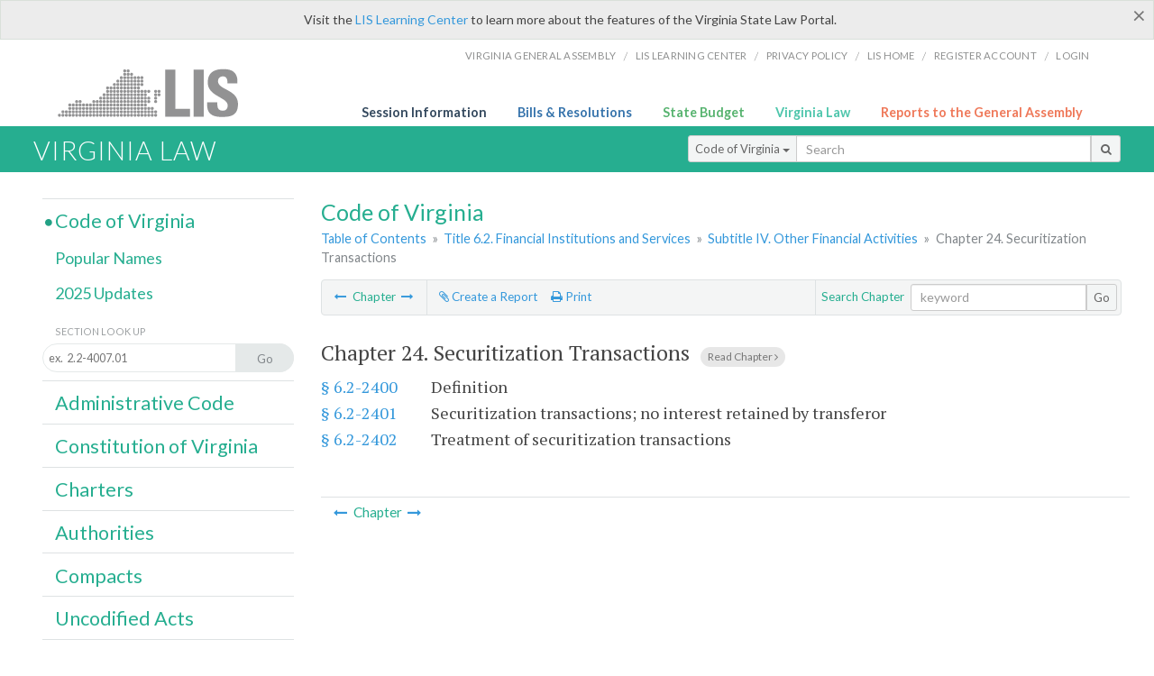

--- FILE ---
content_type: text/html; charset=utf-8
request_url: https://law.lis.virginia.gov/vacode/title6.2/chapter24/
body_size: 7907
content:
    <!-- #region Login -->
    <!-- #endregion -->


<!DOCTYPE html>
<html xmlns="http://www.w3.org/1999/xhtml">
	<head id="Head1">
		<title>Code of Virginia Code - Chapter 24. Securitization Transactions</title>
		<meta http-equiv="X-UA-Compatible" content="IE=edge" />
		<meta http-equiv="Content-Type" content="text/html; charset=utf-8" />
		<meta name="viewport" content="width=device-width, initial-scale=1.0" />
		
		<link rel="apple-touch-icon" href="./images/favicon-law16.png" sizes="16x16" />
		<link rel="apple-touch-icon" href="./images/favicon-law32.png" sizes="32x32" />
        <script src="/Scripts/session.js" type="text/javascript"></script>
		<link rel="stylesheet" href="/Content/base.css" type="text/css" media="all" />
		<!--[if lt IE 9 ]><link rel="stylesheet" href="./Content/720_grid.css" type="text/css" /><![endif]-->
		<link rel="stylesheet" href="/Content/720_grid.css" type="text/css" media="screen and (min-width: 720px)" />
		<link rel="stylesheet" href="/Content/986_grid.css" type="text/css" media="screen and (min-width: 986px)" />
		<link rel="stylesheet" href="/Content/1236_grid.css" media="screen and (min-width: 1236px)" />
		<link rel="stylesheet" href="/Content/font-awesome.min.css" />
		<link href='https://fonts.googleapis.com/css?family=PT+Sans+Narrow:400,700' rel='stylesheet' type='text/css' />
		<link type="text/css" rel="stylesheet" href="https://fonts.googleapis.com/css?family=PT Serif:r,i,400,700" />
		
		<link href='https://fonts.googleapis.com/css?family=Lato:400,700,300,300italic,400italic,700italic' rel='stylesheet' type='text/css' />
		<link rel="stylesheet" href="/Content/jquery.fancybox.css" type="text/css" media="all" />
		<link rel="stylesheet" href="/Content/jquery.qtip.min.css" type="text/css" media="all" />
		
		<meta name='robots' content='no-index' />

		<style type="text/css">.fancybox-margin {margin-right: 0px;}</style>
        <!-- Google tag (gtag.js) -->
        <script async src="https://www.googletagmanager.com/gtag/js?id=G-F6YYKCXH17"></script>
        <script>
          window.dataLayer = window.dataLayer || [];
          function gtag(){dataLayer.push(arguments);}
          gtag('js', new Date());
          gtag('config', 'G-F6YYKCXH17');
        </script>
	</head>

<body>
    <input type="text" style="width:0;height:0;visibility:hidden;position:absolute;left:0;top:0" /> 
    <input type="password" style="width:0;height:0;visibility:hidden;position:absolute;left:0;top:0" />
    <input type="hidden" id="hidSignIn" value="0" />
    
    
    <div class="top-bar"></div>
    <header>
        <nav>
            <div class="lis-links-content full">
                <ul>
                    <li><a href="https://virginiageneralassembly.gov/">Virginia General Assembly</a> /</li>
                    <li><a href="https://help.lis.virginia.gov">LIS Learning Center</a> /</li>
                    <li><a href="https://lis.virginia.gov/privacy">Privacy Policy</a> /</li>
                    <li><a href="https://lis.virginia.gov">LIS home</a> /</li>
                    <li><a href="https://lis.virginia.gov/register-account">Register Account</a> /</li>
                    <li><a href="https://lis.virginia.gov/login">Login</a></li>
                </ul>
            </div>
        </nav>
    </header>
    <div class="grid-wrapper one-and-three halves">
        <div class="portal-title">
            <a href="https://lis.virginia.gov/">LIS</a>
        </div>
        <div class="portal-links">
            <ul>
                <li>
                    <a class="txt-blue" href="https://lis.virginia.gov">Session Information</a>
                </li>
                <li>
                    <a class="txt-dark-blue" href="https://lis.virginia.gov/bill-search">Bills & Resolutions</a>
                </li>
                <li>
                    <a class="txt-green" href="https://budget.lis.virginia.gov/default/2025/1">State Budget</a>
                </li>
                <li>
                    <a class="txt-light-green" href="https://law.lis.virginia.gov/">Virginia Law</a>
                </li>
                <li>
                    <a class="txt-orange" href="https://rga.lis.virginia.gov/">Reports to the General Assembly</a>
                </li>
            </ul>
        </div>
    </div>
        
        
        <div class="va-law">
            <div class="grid">
                <div class="row">
                    <div class="slot-0-1-2">
                        <h1><a href="https://law.lis.virginia.gov">Virginia Law</a></h1>
                    </div>
                    <div class="slot-3-4-5">
                        <div class="input-group .search-comp ">
                            <div class="input-group-btn">
                                <button type="button" id='searchType' value="Code_of_Virginia" class="btn btn-sm btn-default dropdown-toggle" data-toggle="dropdown">Code of Virginia <span class="caret"></span></button>
                                <ul id='searchList' class="dropdown-menu" role="menu">
                                    <li class="searchBtn"><a href="#">All</a></li>
                                    <li class="searchBtn active"><a href="#">Code of Virginia</a></li>
                                    <li class="searchBtn "><a href="#">Administrative Code</a></li>
                                    <li class="searchBtn "><a href="#">Constitution</a></li>
                                    <li class="searchBtn "><a href="#">Charters</a></li>
                                    <li class="searchBtn "><a href="#">Authorities</a></li>
                                    <li class="searchBtn "><a href="#">Compacts</a></li>
                                    <li class="searchBtn "><a href="#">Uncodified Acts</a></li>
                                </ul>
                            </div>
                            <!-- /btn-group -->
                            <input type="text" id="txtSearch" class="form-control input-sm" placeholder="Search" />
                            <span class="input-group-btn">
                                <button class="btn btn-sm btn-default" id="searchBtn" type="button"><i class="fa fa-search"></i></button>
                            </span>
                        </div>
                        <!-- /input-group -->
                    </div>
                </div>
            </div>
        </div>
        
        
        <div class="grid">
            <!-- #region Variables -->
<!-- #endregion -->
<!-- #region Highlights -->
<!-- #endregion -->
<!-- #region Build Pages -->
<!-- #endregion -->


<body class="flipcol ">
	<input type="hidden" id="hidST" />
	<input type="hidden" id="hidToC" value="2" />
	<input type="hidden" id="hidID" />
	<input type="hidden" id="hidNote"/>
	<input type="hidden" id="hidBiP" value="false" />
	<input type="hidden" id="hidReport" value="0" />
	<input type="hidden" id="hidSegments" />
    <input type="hidden" id="hidPage" value="vacode" />
	<div class="grid">
		<div class="row">
			<div class="slot-6-7-8">
				<section id="pageTitle"><h2 class='pg-title'>Code of Virginia</h2></section>
				<section class="breadcrumbs" id="breadcrumbs"><p><a href='/vacode/'>Table of Contents</a> &raquo; <a href='/vacode/title6.2/'>Title 6.2. Financial Institutions and Services</a>  &raquo; <a href='/vacode/title6.2#subtitleIV/'>Subtitle IV. Other Financial Activities</a>  &raquo; <span class='breadcrumb-inactive'>Chapter 24. Securitization Transactions</span></p></section>
				<section class="content-header-menu" id="menucontainer">
					<nav class="content-header-menu-left"><ul><li><a title='Chapter 23. Safe Deposit Boxes' href='/vacode/title6.2/chapter23/''><i class='fa fa-long-arrow-left'></i></a> Chapter <a title='Chapter 25. Refund Anticipation Loans' href='/vacode/title6.2/chapter25/''><i class='fa fa-long-arrow-right'></i></a></li></ul></nav>
					<a href="#" class="scroll_top "><i class="fa fa-arrow-up"></i></a>
					<nav class="content-header-menu-middle"><ul><li><a id='reportClick' class='reportClick' title='Create a Report' href=''><i class='fa fa-paperclip'></i> Create a Report</a></li><li><a title='Print page' id='print' href=''><i class='fa fa-print'></i> Print</a></li></ul></nav>
							<nav class="content-header-menu-right"><ul><li>Search Chapter</li></ul><div class='input-group secondary-search'><input type='text' id='txtsearch-in' class='form-control input-sm' placeholder='keyword'><span class='input-group-btn'><button class='btn btn-sm btn-default' id='search-in' type=button>Go</button></span></div><!-- /input-group --></nav>

				</section>
				<p class="sidenote alert rptCheckbox"><strong>Creating a Report:</strong> Check the sections you'd like to appear in the report, then use the "Create Report" button at the bottom of the page to generate your report. Once the report is generated you'll then have the option to download it as a pdf, print or email the report.</p>
				<article id="vacode" class="content">
					<div id="printStuff"></div>
					<span id='va_code' class="content"><!--googleon: index--><h2><input type='checkbox' id='chapter24' class='parentCheck rptCheckbox'> Chapter 24. <div contenteditable='false' id='chapter21713' class='chapter'>Securitization Transactions</div><span class='read-text'><a href='/vacodefull/title6.2/chapter24/'>Read Chapter <i class='fa fa-angle-right'></i></a></span></li></h2><dl class='number-descrip-list'><dt><input type='checkbox' id='6.2-2400' class='rptCheckbox chapter24' /> <a href='/vacode/title6.2/chapter24/section6.2-2400/'>§ 6.2-2400</a></dt><dd><div contenteditable='false' id='section21711' class='section'>Definition</div></dd><dt><input type='checkbox' id='6.2-2401' class='rptCheckbox chapter24' /> <a href='/vacode/title6.2/chapter24/section6.2-2401/'>§ 6.2-2401</a></dt><dd><div contenteditable='false' id='section21712' class='section'>Securitization transactions; no interest retained by transferor</div></dd><dt><input type='checkbox' id='6.2-2402' class='rptCheckbox chapter24' /> <a href='/vacode/title6.2/chapter24/section6.2-2402/'>§ 6.2-2402</a></dt><dd><div contenteditable='false' id='section21713' class='section'>Treatment of securitization transactions</div></dd></dl><!--googleoff: index--></span>



				</article>
				<div id="HistoryNote"></div>
						<nav class="content-footer-menu"><input type='button' class='btn btn-sm btn-primary rptCheckbox' id='singlebutton' value='Create Report' name='singlebutton'> <a class='reportClick rptCheckbox' title='Cancel Report' href=''> Cancel</a><ul class='rptSwap'><li><a title='Chapter 23. Safe Deposit Boxes' href='/vacode/title6.2/chapter23/''><i class='fa fa-long-arrow-left'></i></a> Chapter <a title='Chapter 25. Refund Anticipation Loans' href='/vacode/title6.2/chapter25/''><i class='fa fa-long-arrow-right'></i></a></li></ul></nav>

			</div>
			<div class="slot-9">
				<nav id="section-menu">
					<ul class="section-header-menu">
						<li class="selected">
							<h3><a href="/vacode">Code of Virginia</a></h3>
						</li>
						<ul class="section-sub-menu">
							<li><a href="/vacodepopularnames">Popular Names</a></li>
						</ul>
						<ul class="section-sub-menu">
							<li id="covUpdates"><a  href='/vacodeupdates/'>2025 Updates</a></li>
						</ul>
						<ul class="section-sub-menu">
							<li><span class="form-title">Section Look Up</span></li>
							<li id='search-box'>
								<div action='/search' id='search-form' method='get' target='_top'>
									<input type="text" id='search-text' name='q' placeholder='ex.  2.2-4007.01' readonly onfocus="if (this.hasAttribute('readonly')) {this.removeAttribute('readonly'); this.blur(); this.focus(); }"/>
									<button id='search-button' type='submit'><span>Go</span></button>
								</div>
							</li>
						</ul>
						<li>
							<h3><a href="/admincode">Administrative Code</a></h3>
						</li>
						<li>
							<h3><a href="/constitution">Constitution of Virginia</a></h3>
						</li>
						<li>
							<h3><a href="/charters">Charters</a></h3>
						</li>
						<li>
							<h3><a href="/authorities">Authorities</a></h3>
						</li>
						<li>
							<h3><a href="/compacts">Compacts</a></h3>
						</li>
						<li>
							<h3><a href="/uncodifiedacts">Uncodified Acts</a></h3>
						</li>
					</ul>
				</nav>
			</div>
		</div>
	</div>
    <script type="text/javascript">var siteurl = 'https://law.lis.virginia.gov';</script>
	<script src="/Scripts/jquery.min.js" type="text/javascript"></script>
	<script src="/Scripts/responsive.js" type="text/javascript"></script>
	<script src="/Scripts/modernizer.js" type="text/javascript" charset="utf-8"></script>
	<script src="/Scripts/bootstrap.min.js" type="text/javascript" charset="utf-8"></script>
	<script src="/Scripts/jquery.fancybox.js" type="text/javascript" charset="utf-8"></script>
	<script src="/Scripts/fancybox/jquery.easing-1.3.pack.js" type="text/javascript"></script>
	<script src="/Scripts/fancybox/jquery.mousewheel-3.0.4.pack.js" type="text/javascript"></script>
	<script src="/Scripts/jquery.floatThead.min.js" type="text/javascript"></script>
	<script src="/Scripts/printThisCoV.js" type="text/javascript"></script>
    <script src="/Scripts/jquery.cookie.js" type="text/javascript"></script>
	<script src="/Scripts/search.js" type="text/javascript"></script>
	<script src="/Scripts/searchCoV.js" type="text/javascript"></script>
	<script src="/Scripts/isFontFaceSupported.js" type="text/javascript"></script>
	<script src="/Scripts/jquery.qtip.js" type="text/javascript"></script>
	
	<link rel="stylesheet" href="/Content/msgBoxLight.css" />
	<script src="/Scripts/jquery.msgBox.js" type="text/javascript" charset="utf-8"></script>
	<script src="/Scripts/tinymce/tinymce.min.js" type="text/javascript" charset="utf-8"></script>
	<script src="/Scripts/edit.js" type="text/javascript"></script>
	<script src="/Scripts/CoVInit.js" type="text/javascript"></script>
	
	<script src="/Scripts/report.js" type="text/javascript"></script>
	<script src="/Scripts/default.js" type="text/javascript"></script>
	<script src="/Scripts/pdf.js" type="text/javascript"></script>
	<script type="text/javascript">
		    $('document').ready(function () {
		        $('#print').click(function () {
		            $("#vacode").printThis();
		            return (false);
		        });

		        var val = parseInt($.browser.version);
		        if ($.browser.msie || (val > 7 && val <= 11)) {
		            //stuff here (like adding an IE10 class to the body or html tag
		            $(".input-sm").css("margin-top", "1px");
		        }

		        $('a.fancybox').fancybox({
		            type: "iframe",
		            'width': 650,
		            'height': 520
		        });

		        $("a.single_image").fancybox({
		            type: "iframe",
		            'width': 650,
		            'height': 720
		        });

		        $('.fancybox').attr('href', "/emailForm?parent=vacode/" + $('#hidSegments').val());

		        $('.hdr-read-text a').fancybox({
		            type: "iframe",
		            'width': 650,
		            'height': 701,
		            'autoDimensions': false,
		            'autoSize': false,
		            afterClose: function (event, ui) {
		                //parent.document.getElementById("hidBiP").value = "false";
		                parent.$("#hidBiP").val("false");
		            }
		        });

		        var _hidVal = $('#hidBiP').val();
		        if (_hidVal == 'true') {
		            $('.hdr-read-text a').click();
		        }

		        if (isFontFaceSupported() == false) {
		            $('.fa').iconfontFallback();
		        }

		        $('p.hdr-read-text a').qtip({
		            content: 'Bills currently before the General Assembly',
		            style: {
		                textAlign: 'center',
		                tip: true,
		                classes: 'qtip-rounded qtip-shadow',
		            },
		            position: {
		                my: 'top center',
		                at: 'bottom center'
		            }
		        });
		    });

		    function PrintPreview() {
		        $('table').floatThead('reflow');
		        $('table').floatThead('reflow');
		        printWindow = window.open("", "", "location=1,status=1,scrollbars=1,width=650,height=600");
		        printWindow.document.write('<!DOCTYPE html><html><head>');
		        printWindow.document.write('<link rel="stylesheet" href="./css/base.css" type="text/css" media="all" />');
		        printWindow.document.write('<link rel="stylesheet" href="./css/720_grid.css" type="text/css" media="all" />');
		        printWindow.document.write('<style type="text/css">@media print{.no-print, .no-print *{display: none !important;}h6{display:none !important;}#printPages{display:none !important;}}#printDate {display:none !important;}</style>');
		        printWindow.document.write('<style type="text/css">#printHeader{display:block;font-size:1em;line-height:1.3em;text-align:left;margin-bottom:.8em;}</style>');

		        printWindow.document.write('<style type="text/css">body{color:#444;font-family:"PT Serif",Georgia,serif;line-height:1.3em;font-size: .95em;}h2{margin:0 0 .1em 0;font-weight:normal;line-height:1.2em;font-size:1.4em;letter-spacing:.01em;padding:0 .35em 0 0.25em;}');
		        printWindow.document.write('.hdr-read-text,.read-text,.rptCheckbox{display:none;}ul .outline{margin-bottom:1em;}ul{list-style:none;}.outline ul{margin-left:1em;}a, a:link{color:#1a73ae;text-decoration:none;}');
		        printWindow.document.write('b{margin:0;padding:0;border:0;font-size:100%;vertical-align:baseline;}.number-descrip-list{line-height:1.55em;margin-bottom:1em;height:auto;}');
		        printWindow.document.write('.number-descrip-list dt {clear: left;float: left;display: table-cell;font-weight: bold;width: 6.75em;}.number-descrip-list dd {padding-bottom: .125em;display: table-cell;}');
		        printWindow.document.write('.number-descrip-list-outline{margin-left:1em;line-height:1.55em;}.number-descrip-list-outline dt{width:7em;font-weight:bold;}');
		        printWindow.document.write('.number-descrip-list-outline dd{display:table-cell;padding-bottom:0;}</style>');

		        printWindow.document.write('<style type="text/css">h6 {font-family: "Lato", Helvetica, Arial, sans-serif;font-size: 14px;border-bottom: 1px solid #ddd;padding-bottom: 15px;}');
		        printWindow.document.write('table{border-collapse: collapse;border-spacing: 0;margin-bottom: 15px;}.printButtons {width: 100%;text-align: right;position: absolute;right: 10px;top: 28px;}</style>');
		        printWindow.document.write('<style>#printPages{position:absolute;left: 120px;top: 30px;}.hiddenTable {display: none !important;}</style>');

		        printWindow.document.write('</head><body>');
		        printWindow.document.write('<h6>Print Preview</h6><span id="printPages"></span>')
		        printWindow.document.write('<div class="printButtons">');

		        //Print and cancel button
		        printWindow.document.write('<input type="button" id="btnPrint" value="Print" class="no-print" onclick="window.print();window.onfocus=function(){window.close();}" />');
		        printWindow.document.write('<input type="button" id="btnCancel" value="Cancel" class="no-print" onclick="window.close()" />');

		        printWindow.document.write('</div>');

		        //You can include any data this way.
		        var _page = '<div id="va_code" class="va_code">' + $('#printStuff').html() + $('#va_code').html() + '</div>';
		        printWindow.document.write(_page);
		        printWindow.document.write('<scr' + 'ipt type="text/javascript">var divHeight;var obj = document.getElementById("va_code");if(obj.offsetHeight){divHeight=obj.offsetHeight;}else if(obj.style.pixelHeight){divHeight=obj.style.pixelHeight;}document.getElementById("printPages").innerHTML="Approximate Number of Pages: " + Math.ceil(divHeight / 850);</sc' + 'ript>');
		        printWindow.document.write('</body></html>');
		        printWindow.document.close();
		        printWindow.focus();
		    }
	</script>
	<!-- HTML5 shim and Respond.js IE8 support of HTML5 elements and media queries -->

</body>
        </div>
        
        
            <div class="va-law-footer" id="valawfooter">
                <div class="grid">
                    <div class="row">
                        <div class="slot-6 foot-callout">
                            <h4><i class="fa fa-book"></i> Virginia Law Library</h4>
                            
                            <p>The Code of Virginia, Constitution of Virginia, Charters, Authorities, Compacts and Uncodified Acts are now available in EPub eBook format. <a class="more" href="/law-library"><i class="fa fa-arrow-circle-right"></i></a></p>
                        </div>
                        <div class="slot-7 foot-callout">
                            <h4><i class="fa fa-question-circle"></i> Helpful Resources</h4>
                            <ul>
                                <li><a href="http://codecommission.dls.virginia.gov/">Virginia Code Commission</a></li>
                                <li><a href="http://register.dls.virginia.gov/">Virginia Register of Regulations</a></li>
                                <li><a href="https://www.archives.gov/exhibits/charters/constitution_transcript.html">U.S. Constitution</a></li>
                            </ul>
                        </div>
                        <div class="slot-8 foot-callout">
                            <h4><a href="/developers"><i class="fa fa-wrench"></i> For Developers</a></h4>
                            <p>The Virginia Law website data is available via a web service. <a class="more" href="/developers"><i class="fa fa-arrow-circle-right"></i></a></p>
                        </div>
                        <div class="slot-9 foot-callout">
                            <h4 id="twitter">&nbsp;</h4>
                            
                            <img id="ga-seal" src="/images/ga_seal_lis.png" alt="virginia general assembly seal" />
                        </div>
                    </div>
                </div>
            </div>
        <div class="footer">
            <nav class="footer-links" style="line-height: 1.4;">
                <div class="container-fluid">
                    <div class="row">
                        <div id='generic_login_div' style="display:none;z-index:9999;padding:10px;" class="corners dropshadow">
                            <h3>Sign In</h3>
                            <div class='form-row'>
                                <label id='lblusername' for='username'>Username:&nbsp; </label>
                                <input type='text' class="user" name='username' placeholder="Username" id='username' />
                                <label id="userError"></label>
                            </div>
                            <div class='form-row'>
                                <label id='lblpassword' for='password'>Password:&nbsp; </label>
                                <input type='password' class="pass" name='password' placeholder="Password" id='password' />
                                <label id="passError"></label>
                            </div>
                            <div class='submit-row'>
                                <input type='button' id="btnLogin" class="button" value='Login' />
                                <a onclick='hideLogin()' class="hover">Cancel</a>
                            </div>
                        </div>
                        <div id="dialog-modal" style="display:none;"></div>
                        <span class="col-xs-12 text-center">
                            <ul>
                                <li><a href="https://lis.virginia.gov">LIS Home</a></li>
                                <li><a id="aLIAB" href="https://lis.virginia.gov/register-account">Lobbyist-in-a-Box</a></li>
                                
                            </ul>
                            <p>
                                © Copyright Commonwealth of Virginia,
                                <script>document.write(new Date().getFullYear())</script>. All rights reserved. Site developed by the <a href="http://dlas.virginia.gov">Division of Legislative Automated Systems (DLAS)</a>.
                                <a href="" id="signin" onclick="showLogin();return false;">Sign In</a>
                                
                            </p>
                        </span>
                    </div>
                </div>
            </nav>
        </div>
        
</body>
</html>

<!--[if lt IE 10 ]><script async src="<%: FriendlyUrl.Href("~/Scripts/placeHolder.js" type="text/javascript"></script><![endif]-->
<!-- HTML5 shim and Respond.js IE8 support of HTML5 elements and media queries -->
<!--[if lt IE 9]>
<script src="~/Scripts/html5shiv.js"></script>
<script src="~/Scripts/respond.js"></script>
<![endif]-->

<script src="/Scripts/SwitchMode.js" type="text/javascript"></script>

--- FILE ---
content_type: application/javascript
request_url: https://law.lis.virginia.gov/Scripts/search.js
body_size: 2322
content:
$('document').ready(function () {
    //using this file because it's included on every page
    if (typeof (Storage) !== "undefined") {
        if (sessionStorage.help != "closed") {
            //$('#helpalert').addClass('displayNone');
			$('<div id="helpalert" class="alert-bar alert-success help-alert"  role="alert"><button type="button" class="close" data-dismiss="alert" aria-label="Close"><span aria-hidden="true">×</span></button> Visit the <a rel="nofollow" href="http://help.lis.virginia.gov/law">LIS Learning Center</a> to learn more about the features of the Virginia State Law Portal.</div>').insertBefore(".top-bar");
        };
        $("#helpalert .close").click(function (e) {
            sessionStorage.help = "closed";
        });

        //if (sessionStorage.code != "closed")
        //    if (window.location.pathname.replace(/\//g, "").indexOf('vacode') >= 0)
        //        $('<div id="codealert" class="alert-bar alert-success code-alert" role="alert"><button type="button" class="close" data-dismiss="alert" aria-label="Close" style="margin-left=8px;"><span aria-hidden="true">×</span></button> There have been significant technical difficulties during the 2022 code upload process. Due to these difficulties, the portal does not currently reflect the changes to enacted law. The Division of Legislative Automated Systems and the publisher are working diligently to resolve these issues as quickly as possible. Once the data is obtained from the publisher in the correct format, the standard quality check of the entire body of law that went into effect July 1 will be conducted. We want to stress that the portal is not the official code, and that the official version is the Acts of Assembly. Those can be found on LIS <a target="_blank" href="https://lis.virginia.gov/cgi-bin/legp604.exe?221+lst+CHP">here</a>. If one wants a more detailed breakdown by code section, you can review this <a target="_blank" href="https://index.lis.virginia.gov/CodeSectionReports/2022%20Session.pdf">report</a>, which contains every code section amended, added and repealed during the 2022 Session.</div>').insertBefore(".top-bar");
        //        //$('<div id="codealert" class="alert-bar alert-success code-alert" role="alert"><button type="button" class="close" data-dismiss="alert" aria-label="Close"><span aria-hidden="true">×</span></button> Due to significant delays, the portal isn\'t currently reflective of July 1 changes!</div>').insertBefore(".top-bar");

        //$("#codealert .close").click(function (e) {
        //    sessionStorage.code = "closed";
        //});
    } else {
        // Sorry! No Web Storage support..
        if (Cookies.get('help') != 'closed') {
            //$('#helpalert').addClass('displayNone');
			$('<div id="helpalert" class="alert-bar alert-success help-alert" role="alert"><button type="button" class="close" data-dismiss="alert" aria-label="Close"><span aria-hidden="true">×</span></button> Visit the <a rel="nofollow" href="http://help.lis.virginia.gov/law">LIS Learning Center</a> to learn more about the features of the Virginia State Law Portal.</div>').insertBefore(".top-bar");
        };
        $.getScript("jquery.cookie.js", function () {
            Cookies.set('help', 'closed');
        });

        //if (Cookies.get('code') != 'closed')
        //    if (window.location.pathname.replace(/\//g, "").indexOf('vacode') >= 0)
        //        $('<div id="codealert" class="alert-bar alert-success code-alert" role="alert"><button type="button" class="close" data-dismiss="alert" aria-label="Close" style="margin-left=8px;"><span aria-hidden="true">×</span></button> There have been significant technical difficulties during the 2022 code upload process. Due to these difficulties, the portal does not currently reflect the changes to enacted law. The Division of Legislative Automated Systems and the publisher are working diligently to resolve these issues as quickly as possible. Once the data is obtained from the publisher in the correct format, the standard quality check of the entire body of law that went into effect July 1 will be conducted. We want to stress that the portal is not the official code, and that the official version is the Acts of Assembly. Those can be found on LIS <a target="_blank" href="https://lis.virginia.gov/cgi-bin/legp604.exe?221+lst+CHP">here</a>. If one wants a more detailed breakdown by code section, you can review this <a target="_blank" href="https://index.lis.virginia.gov/CodeSectionReports/2022%20Session.pdf">report</a>, which contains every code section amended, added and repealed during the 2022 Session.</div>').insertBefore(".top-bar");
        //        //$('<div id="codealert" class="alert-bar alert-success code-alert" role="alert"><button type="button" class="close" data-dismiss="alert" aria-label="Close"><span aria-hidden="true">×</span></button> Due to significant delays, the portal isn\'t currently reflective of July 1 changes!</div>').insertBefore(".top-bar");

        //$.getScript("jquery.cookie.js", function () {
        //    Cookies.set('code', 'closed');
        //});
    }

	$('#searchList li').click(function() {
		var index = $(this).index();
		var text = $(this).text();
		var val  = '';
		$('#searchList li').attr('class', 'searchBtn');
		$(this).attr('class', 'searchBtn active');
		
		val = GetSearchTypeText(index);
		
		$('#hidST').val(index);
		
		$('#searchType').attr('value', val);
		$('#searchType').html(text + ' <span class="caret">');
   	});
	
	$('#txtSearch').keypress(function (event) {
      if (event.keyCode == 10 || event.keyCode == 13) {
		if (event.preventDefault) { 
			event.preventDefault(); 
		} else { 
			event.returnValue = false; 
		}
		$('#searchBtn').click();
      }
    });
	
	$('#searchBtn').click(function(){
		var val = $('#searchType').val();
		var search = $('#txtSearch').val();
		search = search.replace(/#/, "%23");
		if (search =='') {
			return false;
		}
		
		//CJH added 2/1/2019 ... no CLUE why $("#searchType').val() was not returning the right value... but getting [0].TextContent was... I just had to trim it and replace spaces with underscores...
		val = $('#searchType')[0].textContent.trim().replace(/ /g,"_");

		CallSearch(val, search);
		event.preventDefault ? event.preventDefault() : event.returnValue = false;
	});
	
    if ($('#hidST').val() != '') {
		var index = $('#hidST').val();
		var text = $('.input-group-btn ul li').eq(index).text();
		
		$('#searchList li').attr('class', 'searchBtn');
		$('#searchList li').eq(index).attr('class', 'searchBtn active');
		
		//index = GetSearchTypeText(index);
		$('#searchType').attr('value', index);
		
		$('#searchType').html(text + ' <span class="caret">');
    }

	$('.dropdown-toggle').dropdown();

	$(window).scroll(function (event) {
	    if ($(this).scrollTop() > 100) {
	        $('.scroll_top').fadeIn();
	    } else {
	        $('.scroll_top').fadeOut();
	    }
	});

	$('.scroll_top').click(function () {
	    $("html, body").animate({ scrollTop: 0 }, 600);
	    return false;
	});
	
});

function CallSearch(val, search, index){
    var string = ''
    if (val == 'Uncodified_Acts') {
        string = 'uncodifiedacts?query=';
    } else if (val == 'Code_of_Virginia') {
        string = 'cov?query=';
    } else if (val == 'Administrative_Code') {
        string = 'vac?query=';
    } else if (val == 'Constitution') {
        string = 'constitution?query=';
    } else if (val == 'Charters') {
        string = 'charters?query=';
    } else if (val == 'Authorities') {
        string = 'authorities?query=';
    } else if (val == 'Compacts') {
        string = 'compacts?query=';
    } else {
        string = 'all?query=';
    }

    //window.location = 'https://legsearch.state.va.us/search?q=' + search + '&site=' + val + '&output=xml_no_dtd&' + string + '&filter=0';
    window.location = 'https://law.lis.virginia.gov/search_' + string + search.replace(/:/g, '%20');
}

function GetSearchTypeText(index){
	var val = ''
	if (index == '0') {
		val = 'LAW';
	} else if (index == '1') {
	    val = 'Code_of_Virginia';
	    //val = 'Law_code_test';
	} else if (index == '2') {
	    val = 'Code_of_Virginia';
	} else if (index == '3') {
	    val = 'Administrative_Code';
	} else if (index == '4') {
	    val = 'Administrative_Code';
	} else if (index == '5') {
		val = 'Constitution';
	} else if (index == '6') {
	    val = 'Charters';
	    val = 'Law_charters'; //for testing
	} else if (index == '7') {
		val = 'Authorities';
	} else if (index == '8') {
		val = 'Compacts';
	} else {
		val = 'Uncodified_Acts';
	}
	return val;
}